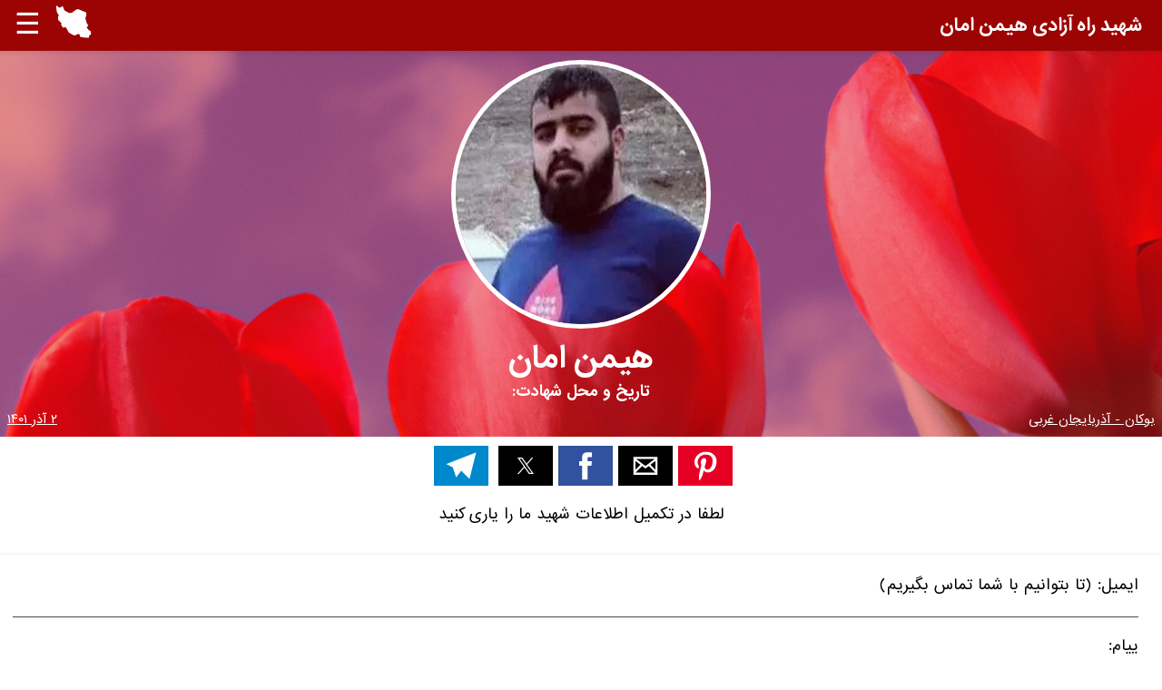

--- FILE ---
content_type: text/html; charset=UTF-8
request_url: https://shohadayeghiam.info/1705
body_size: 5271
content:
<!DOCTYPE html><html amp="" lang=fa><head><meta charset=utf-8> <script async src=https://cdn.ampproject.org/v0.js></script><title>شهید راه آزادی هیمن امان</title><link href=https://shohadayeghiam.info/1705 rel=canonical><link href=favicon.ico rel="shortcut icon"><meta content="width=device-width,minimum-scale=1,initial-scale=1" name=viewport><meta content="آمار حقیقی شهدای قیام سراسری ۱۴۰۱، اسامی و مشخصات شهدای انقلاب دموکراتیک مردم ایران، بر اساس اطلاعات سازمان مجاهدین خلق." name=description><meta content="قیام ایران، شهدای قیام، شهدای قیام ایران، تعداد شهیدان قیام درایران،قیام ۱۴۰۱، قیام سراسری ایران، شهدای قیام ۱۴۰۱، شهید،شهدای قیام سراسری ایران" name=keywords><meta content="index, follow" name=robots><meta content="text/html; charset=utf-8" http-equiv=Content-Type><meta content=Farsi name=language><meta content="نقشه آماری تعداد شهدای قیام سراسری ایران" property=og:title><meta content="نقشه آماری تعداد شهدای قیام سراسری ایران" property=og:site_name><meta content=https://shohadayeghiam.info/ property=og:url><meta content="نقشه پویای  شهدای قیام سراسری ایران با آمار حقیقی" property=og:description><meta content=article property=og:type><meta content=https://shohadayeghiam.info/images/iranMap.png property=og:image><meta content=summary_large_image name=twitter:card><meta content="نقشه آماری تعداد شهدای قیام سراسری ایران" name=twitter:title><meta content="نقشه پویای  شهدای قیام سراسری ایران با آمار حقیقی" name=twitter:description><meta content=https://shohadayeghiam.info/images/iranMap.png name=twitter:image><meta content="" name=description><meta content=website property=og:type><meta content=https://shohadayeghiam.info/1705 property=og:url><meta content="شهید راه آزادی هیمن امان" property=og:title><meta content="" property=og:description><meta content="https://shohadayeghiam.info/media/2022/12/هیمن امان.webp" property=og:image><meta content=summary_large_image property=twitter:card><meta content=https://shohadayeghiam.info/1705 property=twitter:url><meta content="شهید راه آزادی هیمن امان" property=twitter:title><meta content="" property=twitter:description><meta content="https://shohadayeghiam.info/media/2022/12/هیمن امان.webp" property=twitter:image><link href=https://maxcdn.bootstrapcdn.com/font-awesome/4.7.0/css/font-awesome.min.css rel=stylesheet><style amp-boilerplate="">body{-webkit-animation:-amp-start 8s steps(1,end) 0s 1 normal both;-moz-animation:-amp-start 8s steps(1,end) 0s 1 normal both;-ms-animation:-amp-start 8s steps(1,end) 0s 1 normal both;animation:-amp-start 8s steps(1,end) 0s 1 normal both}@-webkit-keyframes -amp-start{from{visibility:hidden}to{visibility:visible}}@-moz-keyframes -amp-start{from{visibility:hidden}to{visibility:visible}}@-ms-keyframes -amp-start{from{visibility:hidden}to{visibility:visible}}@-o-keyframes -amp-start{from{visibility:hidden}to{visibility:visible}}@keyframes -amp-start{from{visibility:hidden}to{visibility:visible}}</style><noscript><style amp-boilerplate="">body{-webkit-animation:none;-moz-animation:none;-ms-animation:none;animation:none}</style></noscript> <script async custom-element=amp-sidebar src=https://cdn.ampproject.org/v0/amp-sidebar-0.1.js></script><script async custom-element=amp-analytics src=https://cdn.ampproject.org/v0/amp-analytics-0.1.js></script><script async custom-element=amp-social-share src=https://cdn.ampproject.org/v0/amp-social-share-0.1.js></script><script async custom-element=amp-form src=https://cdn.ampproject.org/v0/amp-form-0.1.js></script><script async custom-template=amp-mustache src=https://cdn.ampproject.org/v0/amp-mustache-0.2.js></script><style amp-custom="">html{
		direction: rtl
	}
	body {
		font-family: 'Persian-Sans', Tahoma;
		line-height: 1.5rem;
		min-width: 315px;
		background-color: #fff; 
	}

	@font-face {
		font-family: 'B Nazanin';
		src: local('B Nazanin'), local('BNazanin'), url('font/BNaznnBd.woff2') format('woff2'), url('font/BNaznnBd.woff') format('woff'), url('font/BNaznnBd.ttf') format('truetype');
		font-weight: 400;
		font-stretch: normal;
	}

	@font-face {
		font-family: 'B Nazanin';
		src: local('B Nazanin Bold'), local('BNazanin-Bold'), url('font/BNaznnBd.woff2') format('woff2'), url('font/BNaznnBd.woff') format('woff'), url('font/BNaznnBd.ttf') format('truetype');
		font-weight: 700;
		font-stretch: normal;
	}
	@font-face {
		font-family: 'Persian-Sans';
		src: url('font/Persian-Sans.eot');
		src: url('font/Persian-Sans.eot?#iefix') format('embedded-opentype'),
		url('font/Persian-Sans.woff') format('woff'),
		url('font/Persian-Sans.ttf') format('truetype'),
		url('font/Persian-Sans.svg#Bamilo-Sans') format('svg');
	}
	@font-face {
		font-family: 'Persian-Sans';
		src: url('font/Persian-Sans-Bold.eot');
		src: url('font/Persian-Sans-Bold.eot?#iefix') format('embedded-opentype'),
		url('font/Persian-Sans-Bold.woff') format('woff'),
		url('font/Persian-Sans-Bold.ttf') format('truetype'),
		url('font/Persian-Sans-Bold.svg#Bamilo-Sans-Bold') format('svg');
		font-weight: bold;
	}
	@font-face {
		font-family: 'Persian-Numbers';
		src: url('font/shahr24-No.eot');
		src: url('font/shahr24-No.eot?#iefix') format('embedded-opentype'),
		url('font/shahr24-No.woff') format('woff'),
		url('font/shahr24-No.ttf') format('truetype'),
		url('font/shahr24-No.svg#shahr24-No') format('svg');
		font-weight: bold;
	}

	.headerbar {
		direction: ltr;
		align-items: center;
		background-color: #9c0404;
		color: #fff;
		box-shadow: 0 0 5px 2px rgba(0, 0, 0, 0.1);
		display: flex;
		padding-left: 1rem;
		z-index: 1500;
        position: fixed;
		top: 0;
		right: 0;
		left: 0;
	}

	header a {
		color: #fff;
	}

	header h3 {
		top: 0;
	}
	header .logo{
		text-align: right;
		padding-right: 5px;
		position: absolute;
		white-space: nowrap;
		display: inline-flex;
		right: 1%;
        width: calc(99% - 120px);
	}
    header .logo a {
        width: 100%;
    }
    header h3{
		padding: 0 4px;
        white-space: nowrap;
        overflow: hidden;
        text-overflow: ellipsis;
        width: 100%;
        float: right;
        direction: rtl;
	}
    header .logo amp-img{
		margin-top: 10px;
	}
	h2 {
		font-weight: 400;
		margin: 0;
		padding: 0;
	}

	.h2, h2 {
		font-size: 1.4rem;
		line-height: 2.5rem;
	}

	h2.section-title{
		border-bottom: 1px solid #000;
	}

	h4{
		margin: 0
	}
    time{
        display: block;
        font-size: 80%;
    }
	.sidebar .nav-item {
		margin: 0 0 1rem;
	}
	.sidebar {
		background-color: #101010;
		color: #fff;
		min-width: 300px;
		padding-left: 1.5rem;
		padding-right: 1.5rem;
		width: 300px;
	}
	#header-sidebar header, #header-sidebar a {
		font-size: 18px;
		line-height: 24px;
	}
	.sidebar a{
		color: #fff;
	}
	
	.navbar-trigger {
		cursor: pointer;
		font-size: 2rem;
		line-height: 3.5rem;
		outline: none;
		padding-right: 1rem;
	}

	a {
		color: #000;
		text-decoration: none;
	}

	.label {
		font-size: 0.875rem;
		letter-spacing: 0.06rem;
		line-height: 1.125rem;
		list-style: none;
		padding: 0;
		text-transform: uppercase;
	}
    .borderBottom{
        border-bottom: 1px solid #fff
    }

	main {
		margin: 0 auto;
		max-width: 700px;
	}
    
    .main-content {
        background-color: #fff
    }

	.footerbar {
		background-color: #9c0404;
		color: #fff;
		padding-bottom: 20px
	}
	
	@media (min-width: 1024px){
        .main-content{flex:1 1 100%;max-width:100%;}
        
		main{
			max-width: initial;
			display: flex;
		}
		.links
		{
			max-width: initial;
			display: flex;
		}
		.links ul {
			flex: 1 1 50%;
			max-width: 50%;
		}
	}
    
        article.main {
		padding: 0 24px
	}
    h1 {
        line-height: 50px;
        margin: 0;
    }
    h4 {
        padding-bottom: 6px;
    }
    .martyr_intro{
        background-color: #bd1614;
        text-align: center;
        color: #fff;
        background-image: url('/images/red-tulip-plant.png');
        background-size: cover;
        background-position-y: center;
    }
    .martyr_intro a{
        color: #fff;
    }
    .martyr_intro>div{
        background-color: #e709097a;
    }
    /*
    .martyr_intro{
        background-color: #bd1614;
        text-align: center;
        color: #fff;
    }*/
    .martyr_intro .profile{
        max-width: 40%;
        margin: 56px auto 0 auto;
        padding-top: 10px;
    }

    .martyr_intro amp-img{
        border-radius: 100%;
        border: 5px solid #fff;
    }
    .info {
        padding: 0 12px;
        text-align: justify;
    }
    .help_us {
        padding: 12px;
        text-align: center;
    }
    .share{
        padding-top: 10px;
        text-align: center
    }
    .meta{
        height: 31px;
        padding: 0 8px;
    }
    .meta span{
        float: right;
        font-size: 13px;
        text-decoration: underline;
        text-align: right;
        width: 50%;
    }
    .meta time{
        float: left;
        font-size: 13px;
        text-align: left;
        text-decoration: underline;
        width: 50%;
    }    

    .subscribe-card-container {
        display: flex;
        justify-content: center;
        margin-top: 20px;
    }

    .subscribe-card {
        box-shadow: 0 3px 6px rgba(0, 0, 0, 0.16), 0 3px 6px rgba(0, 0, 0, 0.23);
        width: 100%;
    }

    .main-form {
        -ms-flex-direction: column;
        -webkit-box-direction: normal;
        -webkit-box-orient: vertical;
        flex-direction: column;
        margin-top: 10px;
        padding: 1rem;
    }

    .form-input-container {
        -ms-flex-pack: center;
        -webkit-box-pack: center;
        display: -ms-flexbox;
        display: -webkit-box;
        display: flex;
        justify-content: center;
    }

    input {
        font-family: sans-serif;
        font-size: 100%;
    }

    .input {
        right: 10px;
        margin-bottom: 1.5rem;
        max-width: 99%;
        position: relative;
        width: 99%;
    }

    .input > input, .input > textarea {
        background: none;
        border: 0;
        border-bottom: 1px solid #4a4a4a;
        border-radius: 0;
        color: #4a4a4a;
        line-height: 1.5rem;
        margin-top: 1rem;
        outline: 0;
        width: 100%;
    }

    input:focus, textarea:focus {
        background-color: #eeeeee;
    }

    .input > label {
        bottom: 0;
        right: 0;
        line-height: 1rem;
        position: absolute;
        left: 0;
        text-align: right;
        top: 0;
    }

    .btn {
        background-color: #000;
        border: 1px solid #fff;
        color: #fff;
        cursor: pointer;
        font-family: inherit;
        font-size: 1rem;
        font-weight: inherit;
        right: calc(50% - (150px / 2));
        letter-spacing: 0.2em;
        line-height: 1.125rem;
        padding: 0.7em 0.8em;
        position: relative;
        text-decoration: none;
        text-transform: uppercase;
        vertical-align: middle;
        white-space: nowrap;
        width: 150px;
        word-wrap: normal;
    }

    .form-submit-response {
        margin-bottom: 1rem;
        margin-top: 1rem;
    }

    .form-submit-response.error {
        background-color: #d33c44;
        padding: 10px;
    }
    .form-submit-response.success {
        background-color: #6cd126;
        padding: 10px;
    }

    .thumbinner {
        display: table-caption;
        text-align: center;
    }

    .thumb.tleft {border: 1px solid #333;display: inline-block;vertical-align: top;margin: 0 10px;}
    
    .amp-social-share-telegram
    {
        background-color: #0088cc;
        display: inline-block;
        width: 60px;
        height: 44px;
        background-size: cover;
        margin: 0 5px;
        text-decoration: none;
    }
    .amp-social-share-telegram::before {
        content: "";
        display: inline-block;
        background-image: url('data:image/svg+xml;charset=utf-8,<svg xmlns="http://www.w3.org/2000/svg" width="24" height="24" viewBox="0 0 24 24" stroke-width="1" stroke="none" fill="white" stroke-linecap="round" stroke-linejoin="round"> <path stroke="none" d="M0 0h24v24H0z" fill="none"/> <path d="M15 10l-4 4l6 6l4 -16l-18 7l4 2l2 6l3 -4" /> </svg>');
        width: 60px;
        height: 44px;
        background-size: contain;
        background-repeat: no-repeat;
        background-position: center center;
    }</style><body><header class=headerbar><div class=navbar-trigger on=tap:header-sidebar.toggle role=button tabindex=0> ☰ </div> <div role=button tabindex=1><a href=/><svg xmlns=http://www.w3.org/2000/svg xmlns:xlink=http://www.w3.org/1999/xlink enable-background="new 0 0 260 239" height=36px id=Layer_1 style="fill: #fff" version=1.1 viewbox="0 0 260 239" width=40px x=0px y=0px><path d="M255.932,189.235l-16.664-11.191l-12.894-17.102l12.091-16.908l-10.072-9.318l-12.115-42.184l8.782-24.79l-4.427-17.661
	l-57.89-23.249l-16.845,4.419l-8.004,9.293l-11.191,3.041l-2.603,8.588l-23.476,3.844L64.886,38.306L50.022,4.077L32.629,16.119
	L19.565,13.54L12.559,2.422L2.001,5.147l6.131,43.352l15.301,25.764l-6.52,7.201l-0.657,19.341l6.787,11.434l17.273,14.864
	l0.462,18.075l12.529,17.37l20.435-3.479l21.287,38.584l30.872,18.465l15.862,3.211l22.308-11.945l9.95,5.376l5.036,17.297
	l28.609,4.403l26.566,2.117l8.661-1.825l2.408-15.862L258,211.3L255.932,189.235z"></path> </svg> </a> </div><div class=logo><a href=https://shohadayeghiam.info/><h3>شهید راه آزادی هیمن امان</h3> </a> </div></header> <amp-sidebar class=sidebar id=header-sidebar layout=nodisplay side=left><div class=navbar-trigger on=tap:header-sidebar.toggle role=button tabindex=0> ✕ </div> <ul class="borderBottom label"><li class=nav-item><a href=/about-us>درباره ما</a> <li class=nav-item><a href="/?category=1">نقشه شهدای قیام ۱۴۰۱</a><li class=nav-item><a href="/list?category=1">لیست شهدای قیام ۱۴۰۱</a><li class=nav-item><a href="/?category=2">نقشه شهدای قیام ۱۳۹۸</a><li class=nav-item><a href="/list?category=2">لیست شهدای قیام ۱۳۹۸</a></ul><ul class=label><li class=nav-item><a href=/contact-us>تماس با ما</a> </ul></amp-sidebar><main><div class=main-content><div class=martyr_intro><div><div class=profile><amp-img height=286 layout=intrinsic src="/media/2022/12/هیمن امان.webp" width=276></amp-img> </div> <h1 class=name>هیمن امان</h1><h4 class=name>تاریخ و محل شهادت:</h4><div class=meta><a href="/list?location=2"><span>بوکان - آذربایجان غربی</span></a> <a href="/list?date=1401-9-2"><time>۲ آذر ۱۴۰۱</time></a></div></div> </div> <div class=share><amp-social-share aria-label="اشتراک گذاری بر روی پینترست" class="pinterest social-sharing-button" data-param-media="https://shohadayeghiam.info/media/2022/12/هیمن امان.webp" data-param-url=https://shohadayeghiam.info/1705 type=pinterest></amp-social-share>&nbsp;<amp-social-share aria-label="اشتراک گذاری بر روی ایمیل" class="email social-sharing-button" data-param-url=https://shohadayeghiam.info/1705 type=email></amp-social-share>&nbsp;<amp-social-share aria-label="اشتراک گذاری بر روی فیسبوک" class="facebook social-sharing-button" data-param-app_id=3303153673329421 data-param-url=https://shohadayeghiam.info/1705 type=facebook></amp-social-share>&nbsp;<amp-social-share aria-label="اشتراک گذاری بر روی توییتر" class="social-sharing-button twitter" data-param-text="شهید راه آزادی هیمن امان" data-param-url=https://shohadayeghiam.info/1705 type=twitter></amp-social-share> <a aria-label="اشتراک گذاری بر روی تلگرام" class=amp-social-share-telegram href="https://t.me/share/url?url=https%3A%2F%2Fshohadayeghiam.info%2F1705&text=%D8%B4%D9%87%DB%8C%D8%AF+%D8%B1%D8%A7%D9%87+%D8%A2%D8%B2%D8%A7%D8%AF%DB%8C+%D9%87%DB%8C%D9%85%D9%86+%D8%A7%D9%85%D8%A7%D9%86" target=_blank></a></div><div class=help_us> لطفا در تکمیل اطلاعات شهید ما را یاری کنید </div><div class=subscribe-card-container><div class=subscribe-card><form accept-charset=utf-8 action=/pages/contact-us action-xhr=/contact-us class=main-form method=post target=_top><div style=display:none;><input name=_method type=hidden value=POST><input autocomplete=off name=_csrfToken type=hidden value=b88e9a06a35bf0f245f14f95e5105f8868b81354b404df726e2b1454d01ed0801ec23cb4d76296e1793362400406e3bb60244fa73e9bc7f17a4e5ae9baec032c></div> <div class=input><input id=form-email name=email required type=email> <label for=form-email>ایمیل: (تا بتوانیم با شما تماس بگیریم)</label></div><input id=form-subject name=subject required type=hidden value="اطلاعات تکمیلی در مورد هیمن امان"><div class=input><textarea id=form-message name=message required rows=5></textarea> <label for=form-message>پیام:</label></div><input class=btn type=submit value=ارسال><div submit-success=""><template type=amp-mustache><p class="form-submit-response success"> {{from}} با تشکر پیام شما دریافت شد </template> </div><div submit-error=""><template type=amp-mustache><p class="error form-submit-response"> پوزش! متاسفانه خطایی رخ داد و پیام ارسال نشد. لطفا مجددا تلاش کنید یا مستقیما برای ما ایمیل ارسال کنید </template> </div></form> </div> </div></div> </main><amp-analytics config=/ga4.json data-credentials=include type=googleanalytics><script type=application/json>{
        "vars": {
                    "GA4_MEASUREMENT_ID": "G-E2ZWJ4FZQ3",
                    "GA4_ENDPOINT_HOSTNAME": "www.google-analytics.com",
                    "DEFAULT_PAGEVIEW_ENABLED": true,    
                    "GOOGLE_CONSENT_ENABLED": false,
                    "WEBVITALS_TRACKING": false,
                    "PERFORMANCE_TIMING_TRACKING": false,
                    "SEND_DOUBLECLICK_BEACON": false
        }
    }</script> </amp-analytics>